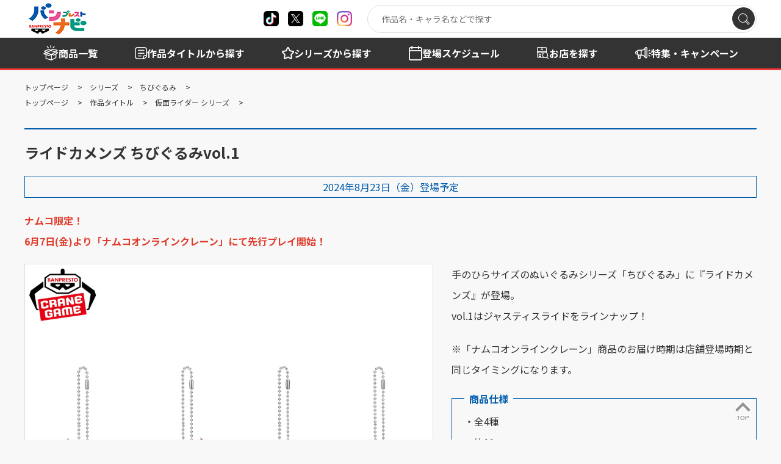

--- FILE ---
content_type: text/html; charset=UTF-8
request_url: https://bsp-prize.jp/item/2733629/
body_size: 7694
content:

	
<!doctype html>
<html lang="ja">

<head>
		
		
	<!-- Google Tag Manager -->
	<script>(function(w,d,s,l,i){w[l]=w[l]||[];w[l].push({'gtm.start':
	new Date().getTime(),event:'gtm.js'});var f=d.getElementsByTagName(s)[0],
	j=d.createElement(s),dl=l!='dataLayer'?'&l='+l:'';j.async=true;j.src=
	'https://www.googletagmanager.com/gtm.js?id='+i+dl;f.parentNode.insertBefore(j,f);
	})(window,document,'script','dataLayer','GTM-W9N7VF7');</script>
	<!-- End Google Tag Manager -->
	
		

		
		
	<!-- LINE Tag Base Code -->
	<!-- Do Not Modify -->
	<script>
	(function(g,d,o){
	g._ltq=g._ltq||[];g._lt=g._lt||function(){g._ltq.push(arguments)};
	var h=location.protocol==='https:'?'https://d.line-scdn.net':'http://d.line-cdn.net';
	var s=d.createElement('script');s.async=1;
	s.src=o||h+'/n/line_tag/public/release/v1/lt.js';
	var t=d.getElementsByTagName('script')[0];t.parentNode.insertBefore(s,t);
		})(window, document);
	_lt('init', {
	customerType: 'lap',
	tagId: 'd7b5dc35-75c2-43c5-9aca-7a6ec0cc00cc'
	});
	_lt('send', 'pv', ['d7b5dc35-75c2-43c5-9aca-7a6ec0cc00cc']);
	</script>
	<noscript>
	<img height="1" width="1" style="display:none"
		src="https://tr.line.me/tag.gif?c_t=lap&t_id=d7b5dc35-75c2-43c5-9aca-7a6ec0cc00cc&e=pv&noscript=1" />
	</noscript>
	<!-- End LINE Tag Base Code -->
	
		

	<meta charset="utf-8">
	<meta http-equiv="X-UA-Compatible" content="IE=edge">
	<title>ライドカメンズ ちびぐるみvol.1｜商品情報｜バンプレストナビサイト</title>
	<meta name="keywords" content="">
	<meta name="description" content="">

	<meta name="viewport" content="width=device-width, initial-scale=1.0, minimum-scale=1.0">
	<meta name="format-detection" content="telephone=no">

	<link rel="canonical" href="https://bsp-prize.jp/item/2733629/">

	<meta property="og:title" content="ライドカメンズ ちびぐるみvol.1｜商品情報｜バンプレストナビサイト シェアしよう" />
	<meta property="og:site_name" content="バンプレストナビサイト" />
	<meta property="og:type" content="article" />
	<meta property="og:description" content="" />
	<meta property="og:url" content="https://bsp-prize.jp/item/2733629/" />
	<meta property="og:image" content="https://bsp-prize.jp/files_thumbnail/%E5%85%B1%E6%9C%89%E3%83%95%E3%82%A9%E3%83%AB%E3%83%80/item/2024.08/2733629.jpg/500w_500h.jpg" />

	<meta name="twitter:card" content="summary" />
	<meta name="twitter:site" content="@BANPRE_PZ" />
	<meta name="twitter:creator" content="@BANPRE_PZ" />
	<meta name="twitter:title" content="ライドカメンズ ちびぐるみvol.1｜商品情報｜バンプレストナビサイト シェアしよう" />
	<meta name="twitter:description" content="" />
	<meta name="twitter:url" content="https://bsp-prize.jp/item/2733629/" />
	<meta name="twitter:image" content="https://bsp-prize.jp/files_thumbnail/%E5%85%B1%E6%9C%89%E3%83%95%E3%82%A9%E3%83%AB%E3%83%80/item/2024.08/2733629.jpg/500w_500h.jpg" />

		
	<!-- FAVICON -->
		<link rel="apple-touch-icon" sizes="180x180" href="/files/%E5%85%B1%E6%9C%89%E3%83%95%E3%82%A9%E3%83%AB%E3%83%80/site/favicon.ico">
	<link rel="icon" type="image/png" sizes="32x32" href="/files/%E5%85%B1%E6%9C%89%E3%83%95%E3%82%A9%E3%83%AB%E3%83%80/site/favicon.ico">
	<link rel="icon" type="image/png" sizes="16x16" href="/files/%E5%85%B1%E6%9C%89%E3%83%95%E3%82%A9%E3%83%AB%E3%83%80/site/favicon.ico">
	<link rel="shortcut icon" href="/files/%E5%85%B1%E6%9C%89%E3%83%95%E3%82%A9%E3%83%AB%E3%83%80/site/favicon.ico">
	<meta name="theme-color" content="#ffffff">
	
	<link rel="preconnect" href="https://fonts.googleapis.com">
	<link rel="preconnect" href="https://fonts.gstatic.com" crossorigin>
	<link href="https://fonts.googleapis.com/css2?family=Montserrat:wght@100..900&family=Noto+Sans+JP:wght@100..900&display=swap" rel="stylesheet">
	<link rel="stylesheet" href="/assets/styles/styles.css?d=cddb34d5db775f1a4b213573a2dfa476">

	<style>
	.pager_count {
		margin-top: 60px;
	}
	.pager_count+.pager {
		margin-top: 0px;
	}
	</style>

	
<link rel="stylesheet" href="/assets/styles/pages/product.css?d=cddb34d5db775f1a4b213573a2dfa476">
<style>
a.brand {
	color: initial;
	text-decoration: initial;
}
</style>


	
		<script type="application/ld+json">
	{
		"@context" : "http://schema.org",
		"@type": "BreadcrumbList",
		"itemListElement":
		[
							{
					"@type": "ListItem",
					"position": 1,
					"item": { "@id": "/","name": "トップページ" }
				},							{
					"@type": "ListItem",
					"position": 2,
					"item": { "@id": "/brand/","name": "シリーズ" }
				},							{
					"@type": "ListItem",
					"position": 3,
					"item": { "@id": "/brand/2/","name": "ちびぐるみ" }
				},							{
					"@type": "ListItem",
					"position": 4,
					"item": { "@id": "/item/2733629/","name": "ライドカメンズ ちびぐるみvol.1" }
				}					]
	}
	</script>
	<script type="application/ld+json">
	{
		"@context" : "http://schema.org",
		"@type": "BreadcrumbList",
		"itemListElement":
		[
							{
					"@type": "ListItem",
					"position": 1,
					"item": { "@id": "/","name": "トップページ" }
				},							{
					"@type": "ListItem",
					"position": 2,
					"item": { "@id": "/title/","name": "作品タイトル" }
				},							{
					"@type": "ListItem",
					"position": 3,
					"item": { "@id": "/title/IP00003951/","name": "仮面ライダー シリーズ" }
				},							{
					"@type": "ListItem",
					"position": 4,
					"item": { "@id": "/item/2733629/","name": "ライドカメンズ ちびぐるみvol.1" }
				}					]
	}
	</script>

</head>

<body  class="pageID-product">
		
		
	<!-- Google Tag Manager (noscript) -->
	<noscript><iframe src="https://www.googletagmanager.com/ns.html?id=GTM-W9N7VF7"
	height="0" width="0" style="display:none;visibility:hidden"></iframe></noscript>
	<!-- End Google Tag Manager (noscript) -->
	
		

	<div class="wrapper">
		<header class="gHeader">
			<div class="gHeader_inner">
				<div class="gHeader_anqueteBnr">
					<a href="https://aura-mico.jp/qr-codes/65295/previewpage"><img src="/assets/images/global/anquete_bnr.png" alt="景品を獲得したらアンケートに答えよう"></a>
				</div>
				<div class="gHeader_contents">

					<h1 class="gHeader_logo"><a href="/"><img src="/assets/images/global/logo.png" alt="バンプレストナビ"></a></h1><!-- /.gHeader_logo -->

					<ul class="gHeader_snsList">
						<li class="gHeader_sns gHeader_sns-tiktok"><a href="https://www.tiktok.com/@banpre_pz" target="_blank" rel="noopener noreferrer" title="X"></a></li>
						<li class="gHeader_sns gHeader_sns-x"><a href="https://twitter.com/BANPRE_PZ" target="_blank" rel="noopener noreferrer" title="X"></a></li>
						<li class="gHeader_sns gHeader_sns-line"><a href="https://lin.ee/pXcCatW2" target="_blank" rel="noopener noreferrer" title="line"></a></li>
						<li class="gHeader_sns gHeader_sns-instagram"><a href="https://www.instagram.com/qposketjp/" target="_blank" rel="noopener noreferrer" title="instagram"></a></li>
					</ul><!-- /.gHeader_snsList -->

					<div class="gHeader_spMenu">
						<div class="gSearch">
							<div class="gSearch_inner" data-search-wrapper="">
								<div class="gSearch_word"><input type="search" autocomplete="off" placeholder="作品名・キャラ名などで探す" data-search-input=""></div>
								<div class="gSearch_submit"><button type="submit" aria-label="検索" data-search-submit=""></button></div>
							</div><!-- /.gSearch_inner -->
						</div><!-- /.gSearch -->

						<nav class="gNav">
							<div class="gNav_inner">
								<ul class="gNav_list">
									<li class="gNav_item">
										<span class="gNav_name gNav_name-item"><span>商品を探す</span></span>
										<div class="gNav_sub">
											<div class="gNav_subInner">
												<ul class="gNav_subList">
													<li class="gNav_subItem"><a href="/search/">商品一覧</a></li>
													<li class="gNav_subItem"><a href="/title/">作品タイトルから探す</a></li>
													<li class="gNav_subItem"><a href="/brand/">シリーズから探す</a></li>
													<li class="gNav_subItem"><a href="/schedule/">登場スケジュールから探す</a></li>
												</ul>
											</div><!-- /.gNav_subInner -->
										</div><!-- /.gNav_sub -->
									</li><!-- /.gNav_item -->
									<li class="gNav_item">
										<a href="/shop/" class="gNav_name gNav_name-shop hidden-sp"><span>お店を探す</span></a>
										<span class="gNav_name gNav_name-shop hidden-pc"><span>お店を探す</span></span>
										<div class="gNav_sub hidden-pc">
											<div class="gNav_subInner">
												<ul class="gNav_subList">
													<li class="gNav_subItem"><a href="/shop/">店舗検索</a></li>
													<li class="gNav_subItem"><a href="/shop/?tp=1&tg=2&rg=2">現在地から探す</a></li>
												</ul>
											</div><!-- /.gNav_subInner -->
										</div><!-- /.gNav_sub -->
									</li><!-- /.gNav_item -->
									<li class="gNav_item">
										<a href="/campaign/" class="gNav_name gNav_name-campaign">
											<span>特集<br class="hidden-sp"><span class="hidden-pc">・</span>キャンペーン</span>
										</a>
									</li><!-- /.gNav_item -->
									<li class="gNav_item">
										<a href="/news/" class="gNav_name gNav_name-news">
											<span>お知らせ</span>
										</a>
									</li><!-- /.gNav_item -->
								</ul><!-- /.gNav_list -->
							</div><!-- /.gNav_inner -->
						</nav><!-- /.gNav -->
					</div><!-- /.gHeader_spMenu -->

					<div class="gHeader_navBtn"><a href="javascript: void(0);" title="メニュー開閉"></a></div><!-- /.gHeader_navBtn -->
				</div><!-- /.gHeader_contents -->
			</div><!-- /.gHeader_inner -->
		</header><!-- /.gHeader -->

		<nav class="gNav02">
			<div class="gNav02_inner">
				<ul class="gNav02_list">
					<li class="gNav02_item gNav02_item-01"><a href="/search/"><span>商品一覧</span></a></li>
					<li class="gNav02_item gNav02_item-02"><a href="/title/"><span>作品タイトル<span class="hidden-sp">から探す</span></span></a></li>
					<li class="gNav02_item gNav02_item-03"><a href="/brand/"><span>シリーズ<span class="hidden-sp">から探す</span></span></a></li>
					<li class="gNav02_item gNav02_item-04"><a href="/schedule/"><span><span class="hidden-sp">登場</span>スケジュール</span></a></li>
					<li class="gNav02_item gNav02_item-05"><a href="/shop/"><span>お店を探す</span></a></li>
					<li class="gNav02_item gNav02_item-06 hidden-sp"><a href="/campaign/"><span>特集・キャンペーン</span></a></li>
				</ul><!-- /.gNav02_list -->
			</div><!-- /.gNav02_inner -->
		</nav><!-- /.gNav02 -->

		
<nav class="pankuzu">
	<div class="pankuzu_inner">
		<ul class="pankuzu_list">
														<li class="pankuzu_item pankuzu_item-home">
						<a href="/">トップページ</a>
					</li>
																					<li class="pankuzu_item">
						<a href="/brand/">シリーズ</a>
					</li>
																					<li class="pankuzu_item">
						<a href="/brand/2/">ちびぐるみ</a>
					</li>
															</ul>
		<ul class="pankuzu_list">
														<li class="pankuzu_item pankuzu_item-home">
						<a href="/">トップページ</a>
					</li>
																					<li class="pankuzu_item">
						<a href="/title/">作品タイトル</a>
					</li>
																					<li class="pankuzu_item">
						<a href="/title/IP00003951/">仮面ライダー シリーズ</a>
					</li>
															</ul>
		</div>
</nav><!-- /.pankuzu --><div class="contents contents-noSide">
	<article class="contents_main">
		<section class="section">
			<div class="section_inner">

				<h1 class="headLine1 headLine1-borderTop">ライドカメンズ ちびぐるみvol.1</h1>

				<p class="releaseDate">2024年8月23日（金）登場予定</p>

				
				<p><strong><span style="color: #e03e2d;">ナムコ限定！<br />6月7日(金)より「ナムコオンラインクレーン」にて先行プレイ開始！</span></strong></p>

				<div class="productDetail">
					<div class="productDetail_imgs">
												<div class="productDetail_views" data-modal-gallery>
														<figure class="productDetail_view hidden">
								<a
									href="/files/%E5%85%B1%E6%9C%89%E3%83%95%E3%82%A9%E3%83%AB%E3%83%80/item/2024.08/2733629.jpg"
									data-modal-gallery-item
									data-pswp-width="2000"
									data-pswp-height="2000"
								>
									<img src="/files_thumbnail/%E5%85%B1%E6%9C%89%E3%83%95%E3%82%A9%E3%83%AB%E3%83%80/item/2024.08/2733629.jpg/668w_668h.jpg" alt="">
								</a>
							</figure>
													</div><!-- /.productDetail_views -->
																		<div class="productDetail_thumbs">
														<div class="productDetail_thumb">
								<a href="javascript: void(0);">
									<img src="/files_thumbnail/%E5%85%B1%E6%9C%89%E3%83%95%E3%82%A9%E3%83%AB%E3%83%80/item/2024.08/2733629.jpg/500w_500h.jpg" alt="" loading="lazy">
								</a>
							</div><!-- /.productDetail_thumb -->
													</div><!-- /.productDetail_thumbs -->
											</div><!-- /.productDetail_imgs -->

					<div class="productDetail_body">
						<p>手のひらサイズのぬいぐるみシリーズ「ちびぐるみ」に『ライドカメンズ』が登場。<br />vol.1はジャスティスライドをラインナップ！</p>
<p>※「ナムコオンラインクレーン」商品のお届け時期は店舗登場時期と同じタイミングになります。</p>

												<dl class="productDetail_spec">
							<dt><span>商品仕様</span></dt>
							<dd>
								・全4種<br />
・約11cm
							</dd>
						</dl><!-- /.productDetail_spec -->
						
																				<div class="productDetail_shopSearch">
								<a href="/shop/?ref=item&data_id=4797&on=1" class="btn btn-l btn-blueLight btn-afterCircleTriRight">お店を探す</a>
							</div><!-- /.productDetail_shopSearch -->
							
													
					</div><!-- /.productDetail_body -->
				</div><!-- /.productDetail -->
			</div><!-- /.section_inner -->
		</section><!-- /.section -->

		
		
				<section class="section">
			<div class="section_inner">
				<p class="font-s lineHeight-ss">※写真と商品とは異なる場合がございます。<br />※店舗により登場時期が前後する場合がございます。<br />※掲載内容は予告なく変更する場合がございます。<br />※取扱店舗は随時更新となります。</p>
			</div><!-- /.section_inner -->
		</section><!-- /.section -->
		
		<section class="section">
			<div class="section_inner">
				<div class="btns btns-hr">
					<ul class="btns_list">
						<li class="btns_item btns_item-2-12pc btns_item-5-12sp">
							<a target="_blank" href="https://social-plugins.line.me/lineit/share?url=https%3A%2F%2Fbsp-prize.jp%2Fitem%2F2733629%2F&amp;text=%E3%83%A9%E3%82%A4%E3%83%89%E3%82%AB%E3%83%A1%E3%83%B3%E3%82%BA%20%E3%81%A1%E3%81%B3%E3%81%90%E3%82%8B%E3%81%BFvol.1%EF%BD%9C%E5%95%86%E5%93%81%E6%83%85%E5%A0%B1%EF%BD%9C%E3%83%90%E3%83%B3%E3%83%97%E3%83%AC%E3%82%B9%E3%83%88%E3%83%8A%E3%83%93%E3%82%B5%E3%82%A4%E3%83%88%0D" class="btn btn-line">LINEで送る</a>
						</li><!-- /.btns_item -->
						<li class="btns_item btns_item-2-12pc btns_item-5-12sp">
							<a target="_blank" href="https://twitter.com/share?url=https%3A%2F%2Fbsp-prize.jp%2Fitem%2F2733629%2F&amp;text=%E3%83%A9%E3%82%A4%E3%83%89%E3%82%AB%E3%83%A1%E3%83%B3%E3%82%BA%20%E3%81%A1%E3%81%B3%E3%81%90%E3%82%8B%E3%81%BFvol.1%EF%BD%9C%E5%95%86%E5%93%81%E6%83%85%E5%A0%B1%EF%BD%9C%E3%83%90%E3%83%B3%E3%83%97%E3%83%AC%E3%82%B9%E3%83%88%E3%83%8A%E3%83%93%E3%82%B5%E3%82%A4%E3%83%88%0D" class="btn btn-x">ポストする</a>
						</li><!-- /.btns_item -->
					</ul><!-- /.btns_list -->
				</div><!-- /.btns -->
			</div><!-- /.section_inner -->
		</section><!-- /.section -->

		
				<section class="section">
			<div class="section_inner">
				<h2 class="headLine4">関連商品</h2>
				<div class="products products-min">
					<div class="products_body">
						<div class="products_list">
		<div class="products_item">
		<a href="/item/2826760/">
			<figure class="products_img"><img src="/files_thumbnail/%E5%85%B1%E6%9C%89%E3%83%95%E3%82%A9%E3%83%AB%E3%83%80/item/2026.04/pre/2826760_1.jpg/250w_250h.jpg" alt="" loading="lazy"></figure>
<p class="products_name">仮面ライダーアギト BIGサイズソフビ マスクディスプレイ-アギト-</p>
<p class="products_date">2026年4月<br />登場予定</p>		</a>
	</div><!-- /.products_item -->
		<div class="products_item">
		<a href="/item/2784391/">
			<figure class="products_img"><img src="/files_thumbnail/%E5%80%8B%E4%BA%BA%E3%83%95%E3%82%A9%E3%83%AB%E3%83%80/57/tanaka/2784391_1.jpg/250w_250h.jpg" alt="" loading="lazy"></figure>
<p class="products_name">仮面ライダー電王 BIGサイズソフビ マスクディスプレイ-電王-</p>
<p class="products_date">2026年2月<br />登場予定</p>		</a>
	</div><!-- /.products_item -->
		<div class="products_item">
		<a href="/item/2784390/">
			<figure class="products_img"><img src="/files_thumbnail/%E5%85%B1%E6%9C%89%E3%83%95%E3%82%A9%E3%83%AB%E3%83%80/item/2026.01/2784390.jpg/250w_250h.jpg" alt="" loading="lazy"></figure>
<p class="products_name">仮面ライダーカブト BIGサイズソフビ マスクディスプレイ-カブト-</p>
<p class="products_date">2026年1月15日（木）<br />より順次登場予定</p>		</a>
	</div><!-- /.products_item -->
		<div class="products_item">
		<a href="/item/2818218/">
			<figure class="products_img"><img src="/files_thumbnail/%E5%85%B1%E6%9C%89%E3%83%95%E3%82%A9%E3%83%AB%E3%83%80/item/2025.12/2818218_1.jpg/250w_250h.jpg" alt="" loading="lazy"></figure>
<p class="products_name">仮面ライダーゼッツ BIGサイズソフビフィギュア</p>
<p class="products_date">2025年12月18日（木）<br />より順次登場予定</p>		</a>
	</div><!-- /.products_item -->
		<div class="products_item">
		<a href="/item/2784388/">
			<figure class="products_img"><img src="/files_thumbnail/%E5%85%B1%E6%9C%89%E3%83%95%E3%82%A9%E3%83%AB%E3%83%80/item/2025.12/2784388_1.jpg/250w_250h.jpg" alt="" loading="lazy"></figure>
<p class="products_name">仮面ライダークウガ BIGサイズソフビ マスクディスプレイ-クウガ-</p>
<p class="products_date">2025年12月9日（火）<br />より順次登場予定</p>		</a>
	</div><!-- /.products_item -->
		<div class="products_item">
		<a href="/item/2817865/">
			<figure class="products_img"><img src="/files_thumbnail/%E5%85%B1%E6%9C%89%E3%83%95%E3%82%A9%E3%83%AB%E3%83%80/item/2025.12/2817865.jpg/250w_250h.jpg" alt="" loading="lazy"></figure>
<p class="products_name">仮面ライダーゼッツ ちびぐるみ</p>
<p class="products_date">2025年12月3日（水）<br />より順次登場予定</p>		</a>
	</div><!-- /.products_item -->
		<div class="products_item">
		<a href="/item/2784389/">
			<figure class="products_img"><img src="/files_thumbnail/%E5%80%8B%E4%BA%BA%E3%83%95%E3%82%A9%E3%83%AB%E3%83%80/57/tanaka/2784389_1.jpg/250w_250h.jpg" alt="" loading="lazy"></figure>
<p class="products_name">仮面ライダーオーズ BIGサイズソフビ マスクディスプレイ-オーズ-</p>
<p class="products_date">2025年11月13日（木）<br />より順次登場予定</p>		</a>
	</div><!-- /.products_item -->
		<div class="products_item">
		<a href="/item/2784393/">
			<figure class="products_img"><img src="/files_thumbnail/%E5%85%B1%E6%9C%89%E3%83%95%E3%82%A9%E3%83%AB%E3%83%80/item/2025.10/pre/2784393_1.jpg/250w_250h.jpg" alt="" loading="lazy"></figure>
<p class="products_name">仮面ライダーガヴ BIGサイズソフビ マスクディスプレイ-ガヴ-</p>
<p class="products_date">2025年10月9日（木）<br />より順次登場予定</p>		</a>
	</div><!-- /.products_item -->
		<div class="products_item">
		<a href="/item/2825251/">
			<figure class="products_img"><img src="/files_thumbnail/%E5%85%B1%E6%9C%89%E3%83%95%E3%82%A9%E3%83%AB%E3%83%80/item/2025.09/2825251_1a.jpg/250w_250h.jpg" alt="" loading="lazy"></figure>
<p class="products_name">仮面ライダーゼッツ ぬいぐるみちゃーむ</p>
<p class="products_date">2025年9月25日（木）<br />より順次登場予定</p>		</a>
	</div><!-- /.products_item -->
		<div class="products_item">
		<a href="/item/2784387/">
			<figure class="products_img"><img src="/files_thumbnail/%E5%85%B1%E6%9C%89%E3%83%95%E3%82%A9%E3%83%AB%E3%83%80/item/2025.09/2784387_1a.jpg/250w_250h.jpg" alt="" loading="lazy"></figure>
<p class="products_name">仮面ライダーゼロワン BIGサイズソフビ マスクディスプレイ-ゼロワン-</p>
<p class="products_date">2025年9月9日（火）<br />より順次登場予定</p>		</a>
	</div><!-- /.products_item -->
		<div class="products_item">
		<a href="/item/2810077/">
			<figure class="products_img"><img src="/files_thumbnail/%E5%85%B1%E6%9C%89%E3%83%95%E3%82%A9%E3%83%AB%E3%83%80/item/2025.07/2810077_1.jpg/250w_250h.jpg" alt="" loading="lazy"></figure>
<p class="products_name">仮面ライダーガヴ BIGサイズソフビフィギュア-ポッピングミver.-</p>
<p class="products_date">2025年7月15日（火）<br />より順次登場予定</p>		</a>
	</div><!-- /.products_item -->
		<div class="products_item">
		<a href="/item/2753002/">
			<figure class="products_img"><img src="/files_thumbnail/%E5%85%B1%E6%9C%89%E3%83%95%E3%82%A9%E3%83%AB%E3%83%80/item/2024.12/2753002_1.jpg/250w_250h.jpg" alt="" loading="lazy"></figure>
<p class="products_name">仮面ライダーガヴ BIGサイズソフビフィギュア</p>
<p class="products_date">2024年12月20日（金）<br />登場予定</p>		</a>
	</div><!-- /.products_item -->
		<div class="products_item">
		<a href="/item/2775878/">
			<figure class="products_img"><img src="/files_thumbnail/%E5%85%B1%E6%9C%89%E3%83%95%E3%82%A9%E3%83%AB%E3%83%80/item/2024.12/2775878_4.jpg/250w_250h.jpg" alt="" loading="lazy"></figure>
<p class="products_name">仮面ライダーガヴ バラエティーお菓子パック</p>
<p class="products_date">2024年12月20日（金）<br />登場予定</p>		</a>
	</div><!-- /.products_item -->
		<div class="products_item">
		<a href="/item/2754474/">
			<figure class="products_img"><img src="/files_thumbnail/%E5%85%B1%E6%9C%89%E3%83%95%E3%82%A9%E3%83%AB%E3%83%80/item/2024.12/2754474.jpg/250w_250h.jpg" alt="" loading="lazy"></figure>
<p class="products_name">仮面ライダーガヴ ミニソフビフィギュア</p>
<p class="products_date">2024年12月17日（火）<br />より順次登場予定</p>		</a>
	</div><!-- /.products_item -->
	</div><!-- /.products_list -->					</div><!-- /.products_body -->
				</div><!-- /.products -->
								<div class="btns btns-hr">
					<ul class="btns_list">
						<li class="btns_item btns_item-4-12pc btns_item-12-12sp">
							<a href="/search/?ref=item&item=4797" class="btn btn-blue">関連商品をもっと見る（56件）</a>
						</li><!-- /.btns_item -->
					</ul><!-- /.btns_list -->
				</div><!-- /.btns -->
							</div><!-- /.section_inner -->
		</section><!-- /.section -->
		
				<section class="section">
			<div class="section_inner">
				<h2 class="headLine4">関連ページ</h2>
				
								<div class="relLinks">
					<div class="relLinks_list">
												<div class="relLinks_item">
							<p class="relLinks_label relLinks_label-work">作品</p>
							<p class="relLinks_title">
								<a href="/title/IP00003951/">仮面ライダー シリーズ</a>
							</p>
						</div><!-- /.relLinks_item -->
											</div><!-- /.relLinks_list -->
				</div><!-- /.relLinks -->
				
				
			</div><!-- /.section_inner -->
		</section><!-- /.section -->
		
				<section class="section">
			<div class="section_inner">
				<h2 class="headLine4">取り扱いシリーズ</h2>
				<a href="/brand/2/" class="brand">
					<figure class="brand_logo">
						<img src="/files_thumbnail/%E5%85%B1%E6%9C%89%E3%83%95%E3%82%A9%E3%83%AB%E3%83%80/brand/chibigurumi/logo_chibigurumi1200_510.jpg/500w_213h.jpg" alt="" loading="lazy">
					</figure><!-- /.brand_logo -->
					<div class="brand_body">
						<p class="brand_name">ちびぐるみ</p><!-- /.brand_name -->
						<p class="brand_txt">「ち」びっとフォルムが愛くるしい！<br />
まっすぐな瞳に「び」びっときちゃう！愛しさ溢れるぬいぐるみシリーズ誕生！</p><!-- /.brand_txt -->
					</div><!-- /.brand_body -->
				</a><!-- /.brand -->
			</div><!-- /.section_inner -->
		</section><!-- /.section -->
		
	</article><!-- /.contents_main -->
</div><!-- /.contents -->


		<footer class="gFooter">
			<div class="gFooter_inner">
				<div class="gFooter_copyrightArea">
					<p class="gFooter_copyright">©BANDAI SPIRITS CO.,LTD. ALL RIGHTS RESERVED</p>
					<div class="gFooter_logoArea">
						<figure class="gFooter_corpLogo gFooter_corpLogo-ban"><a href="https://www.bandaispirits.co.jp/" target="_blank" rel="noopener noreferrer"><img src="/assets/images/global/corp_logo.png" alt="BANDAI"></a></figure>
						<figure class="gFooter_corpLogo gFooter_corpLogo-nam"><img src="/assets/images/global/bannam_logo.png" alt="BANDAI NAMCO"></figure>
					</div>
				</div><!-- /.gFooter_copyrightArea -->
				<ul class="gFooter_links">
					<li class="gFooter_link gFooter_link-building"><a href="https://www.bandaispirits.co.jp/about/organization/" target="_blank" rel="noopener noreferrer">企業情報</a></li>
					<li class="gFooter_link gFooter_link-computer"><a href="https://www.bandaispirits.co.jp/site/notice/" target="_blank" rel="noopener noreferrer">ウェブサイトご利用条件</a></li>
					<li class="gFooter_link gFooter_link-member"><a href="https://www.bandaispirits.co.jp/privacy/" target="_blank" rel="noopener noreferrer">個人情報及び特定個人情報等の取扱いに関する方針</a></li>
					<li class="gFooter_link gFooter_link-headset"><a href="https://support.bandaispirits.co.jp/s/" target="_blank" rel="noopener noreferrer">お客様サポート</a></li>
				</ul><!-- /.gFooter_links -->
				<p class="gFooter_txt">写真と実際の商品とは異なる場合がございますのでご了承ください。このホームページに掲載されている 全ての画像、文章、データ等の無断転用、転載はお断りします。</p>
				<div class="gFooter_toTop"><a href="#">TOP</a></div>
			</div><!-- /.gFooter_inner -->
		</footer><!-- /.gFooter -->

	</div><!-- /.wrapper -->
	<a href="javascript: void(0);" class="overlay" data-anim="overlay"></a>

	


	<script src="https://ajax.googleapis.com/ajax/libs/jquery/3.5.1/jquery.min.js"></script>
	<script type="text/javascript" src="/assets/js/common.js?d=cddb34d5db775f1a4b213573a2dfa476"></script>

	<script>
	$(function () {
		$('[data-search-wrapper]').on('click', '[data-search-submit]', function () {
			var $button = $(this);
			var $wapper = $button.closest('[data-search-wrapper]');
			var $input = $wapper.find('[data-search-input]');
			var kw = $input.val();

			// 実行場所が検索結果画面の場合
			if (false && (location.pathname == '/search' || location.pathname == '/search/')) {
				var query_str = location.search.replace(/^\?/, '');
				if (query_str != '') {
					var queries = query_str.split('&');
					var new_queries = [];
					for (var i = 0, len = queries.length; i < len; i++) {
						var query = queries[i];
						if (query.match(/^kw=/)) {
							continue;
						}
						new_queries.push(query);
					}

					new_queries.push('kw=' + kw);

					query_str = new_queries.join('&');
				}
			} else {
				var query_str = 'kw=' + kw;
			}

			location.href = '/search/' + (query_str != '' ? '?' + query_str : '');
		}).on('keydown', '[data-search-input]', function (e) {
			if ((e.which && e.which === 13) || (e.keyCode && e.keyCode === 13)) {
				var $input = $(this);
				var $wapper = $input.closest('[data-search-wrapper]');
				var $button = $wapper.find('[data-search-submit]');
				$button.trigger('click');
				return false;
			}
		});
	});
	</script>
	<script async src="https://platform.twitter.com/widgets.js" charset="utf-8"></script>

	
<script type="text/javascript">
	$$$.productDetail = (function() {
		const init = () => {
			$('.productDetail_views')
				.on('init', function(event, slick) {
					$('.productDetail_view').removeClass('hidden')
					$('.productDetail_thumb-isActive')
						.removeClass('productDetail_thumb-isActive');
					$('.productDetail_thumb')
						.eq(slick.currentSlide)
						.addClass('productDetail_thumb-isActive');
				})
			$('.productDetail_views')
				.on('beforeChange', function(event, slick, currentSlide, nextSlide) {
					$('.productDetail_thumb-isActive')
						.removeClass('productDetail_thumb-isActive');
					$('.productDetail_thumb')
						.eq(nextSlide)
						.addClass('productDetail_thumb-isActive');
				})
			$('.productDetail_views')
				.slick({
					fade: true,
					arrows: false,
					swipeToSlide: true,
					lazyLoad: 'progressive', // 'ondemand'
				})
		}
		const goto = function() {
			const _index = $('.productDetail_thumb')
				.index($(this)
					.closest('.productDetail_thumb'));
			$('.productDetail_views')
				.slick('slickGoTo', _index)
		}
		return {
			init,
			goto,
		}
	}())
	$$$.productDetail.init();
	$(document)
		.on('click', '.productDetail_thumb > a', function(event) {
			event.preventDefault();
			$$$.productDetail.goto.call(this)
		});
</script>


	
<script defer src="https://static.cloudflareinsights.com/beacon.min.js/vcd15cbe7772f49c399c6a5babf22c1241717689176015" integrity="sha512-ZpsOmlRQV6y907TI0dKBHq9Md29nnaEIPlkf84rnaERnq6zvWvPUqr2ft8M1aS28oN72PdrCzSjY4U6VaAw1EQ==" data-cf-beacon='{"version":"2024.11.0","token":"7d16e204e59744fe8a63e72040c2e056","server_timing":{"name":{"cfCacheStatus":true,"cfEdge":true,"cfExtPri":true,"cfL4":true,"cfOrigin":true,"cfSpeedBrain":true},"location_startswith":null}}' crossorigin="anonymous"></script>
<script>(function(){function c(){var b=a.contentDocument||a.contentWindow.document;if(b){var d=b.createElement('script');d.innerHTML="window.__CF$cv$params={r:'9c1265b76cceb36e',t:'MTc2ODk1MjIyMQ=='};var a=document.createElement('script');a.src='/cdn-cgi/challenge-platform/scripts/jsd/main.js';document.getElementsByTagName('head')[0].appendChild(a);";b.getElementsByTagName('head')[0].appendChild(d)}}if(document.body){var a=document.createElement('iframe');a.height=1;a.width=1;a.style.position='absolute';a.style.top=0;a.style.left=0;a.style.border='none';a.style.visibility='hidden';document.body.appendChild(a);if('loading'!==document.readyState)c();else if(window.addEventListener)document.addEventListener('DOMContentLoaded',c);else{var e=document.onreadystatechange||function(){};document.onreadystatechange=function(b){e(b);'loading'!==document.readyState&&(document.onreadystatechange=e,c())}}}})();</script></body>

</html>